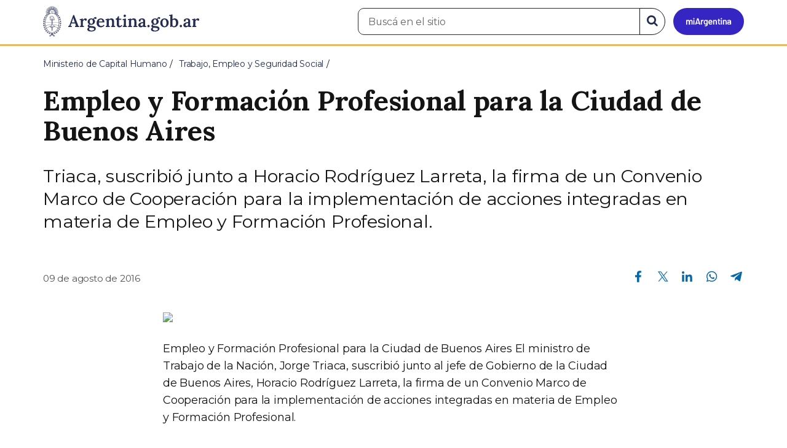

--- FILE ---
content_type: application/javascript
request_url: https://www.argentina.gob.ar/profiles/argentinagobar/modules/argentinagobar/argentinagobar_areas/js/colorFondoGrupoAtajos.js?t9apa0
body_size: 219
content:
jQuery(document).ready(function () {
   //verifico si exxiste un grupo de atajos en el contenedor para atajos   
   if( jQuery(".section-sm").length)
   {
    //verifico si tiene jumbotron o jumbotron deprecado o viejo encabezado default 
    if( jQuery(".jumbotron").length) 
    {	   
     let grupoAtajos = jQuery(".section-sm");
     
     var encabezado = jQuery("#encabezado");
     
     var hijo = encabezado.children();
     
     var color = hijo.attr('class').split(' ')[0];

     var test = color.split('-');     
     
     if (test.length == 4) {
       color = 'bg-arg-' + test[2];
     }     
     
     //para los viejos encabezados o jumbotron deprecado, por defecto seteo color de fondo azul lighter
     if (color === 'container') color = 'bg-arg-azul';

     color = color + '-lighter';

     var nuevaClase = color + ' section-sm';

     grupoAtajos.attr("class", nuevaClase);

     jQuery(grupoAtajos).attr('id', 'superior');
    } else {
      jQuery('.section-sm .pane-atajos').parent().parent().hide();//ocultar grupo de atajos en el contenedor de atajos  
    }	    
   }
});
/* 
 * To change this license header, choose License Headers in Project Properties.
 * To change this template file, choose Tools | Templates
 * and open the template in the editor.
 */

